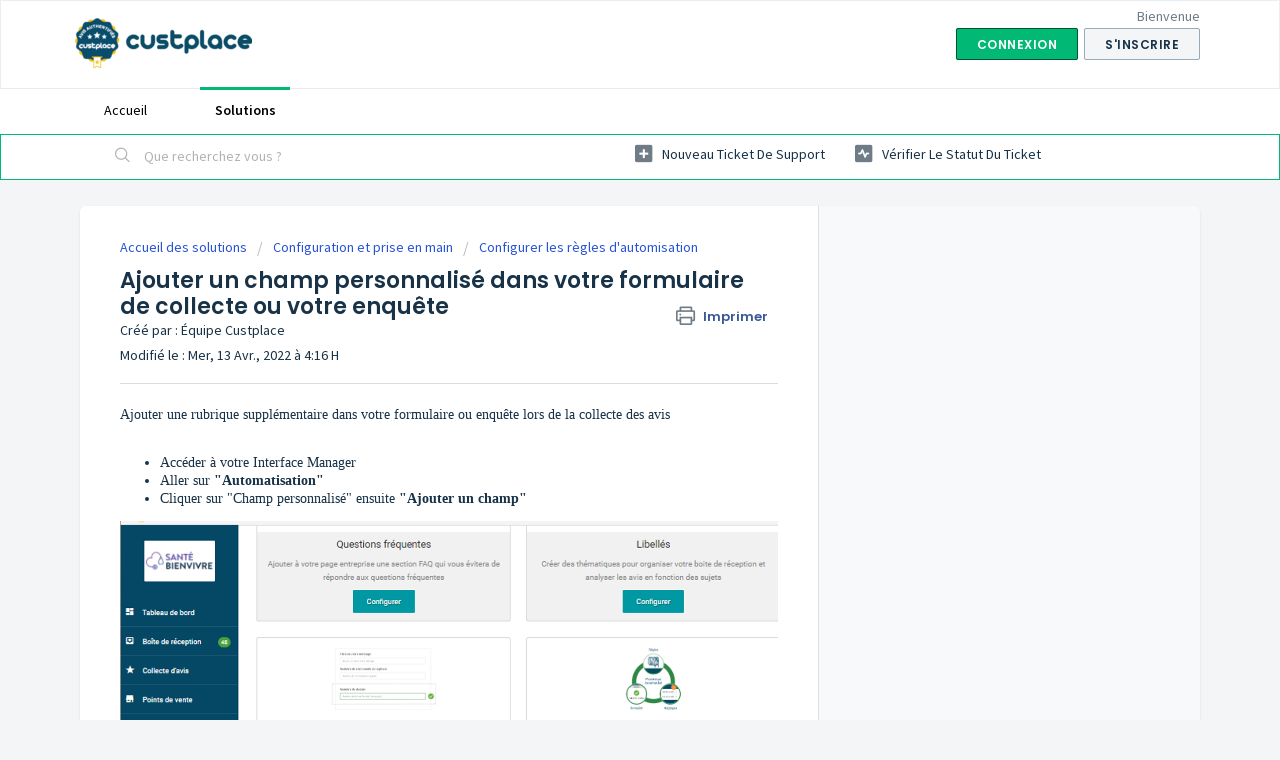

--- FILE ---
content_type: text/html; charset=utf-8
request_url: https://custplace-support.freshdesk.com/support/solutions/articles/101000396945-ajouter-un-champ-personnalis%C3%A9-dans-votre-formulaire-de-collecte-ou-votre-enqu%C3%AAte
body_size: 8122
content:
<!DOCTYPE html>
       
        <!--[if lt IE 7]><html class="no-js ie6 dew-dsm-theme " lang="fr" dir="ltr" data-date-format="non_us"><![endif]-->       
        <!--[if IE 7]><html class="no-js ie7 dew-dsm-theme " lang="fr" dir="ltr" data-date-format="non_us"><![endif]-->       
        <!--[if IE 8]><html class="no-js ie8 dew-dsm-theme " lang="fr" dir="ltr" data-date-format="non_us"><![endif]-->       
        <!--[if IE 9]><html class="no-js ie9 dew-dsm-theme " lang="fr" dir="ltr" data-date-format="non_us"><![endif]-->       
        <!--[if IE 10]><html class="no-js ie10 dew-dsm-theme " lang="fr" dir="ltr" data-date-format="non_us"><![endif]-->       
        <!--[if (gt IE 10)|!(IE)]><!--><html class="no-js  dew-dsm-theme " lang="fr" dir="ltr" data-date-format="non_us"><!--<![endif]-->
	<head>
		
		<!-- Title for the page -->
<title> Ajouter un champ personnalisé dans votre formulaire de collecte ou votre enquête :  </title>

<!-- Meta information -->

      <meta charset="utf-8" />
      <meta http-equiv="X-UA-Compatible" content="IE=edge,chrome=1" />
      <meta name="description" content= "" />
      <meta name="author" content= "Équipe Custplace" />
       <meta property="og:title" content="Ajouter un champ personnalisé dans votre formulaire de collecte ou votre enquête" />  <meta property="og:url" content="https://custplace-support.freshdesk.com/support/solutions/articles/101000396945-ajouter-un-champ-personnalis%C3%A9-dans-votre-formulaire-de-collecte-ou-votre-enqu%C3%AAte" />  <meta property="og:description" content=" Ajouter une rubrique supplémentaire dans votre formulaire ou enquête lors de la collecte des avis      Accéder à votre Interface Manager  Aller sur &amp;quot;Automatisation&amp;quot;   Cliquer sur &amp;quot;Champ personnalisé&amp;quot; ensuite &amp;quot;Ajouter un champ&amp;quot;      Insérer un nom..." />  <meta property="og:image" content="https://s3.eu-central-1.amazonaws.com/euc-cdn.freshdesk.com/data/helpdesk/attachments/production/101006197019/logo/EqGWUOoSKFde8l693TDek37DqCQ0tY5h0A.png?X-Amz-Algorithm=AWS4-HMAC-SHA256&amp;amp;X-Amz-Credential=AKIAS6FNSMY2XLZULJPI%2F20251125%2Feu-central-1%2Fs3%2Faws4_request&amp;amp;X-Amz-Date=20251125T073300Z&amp;amp;X-Amz-Expires=604800&amp;amp;X-Amz-SignedHeaders=host&amp;amp;X-Amz-Signature=b0a3a63fd82c49c850b18711e7972c8827448e3f4d06f4cd03cb2d041f861981" />  <meta property="og:site_name" content="- Centre de support" />  <meta property="og:type" content="article" />  <meta property="article:author" content="Équipe Custplace" />  <meta name="twitter:title" content="Ajouter un champ personnalisé dans votre formulaire de collecte ou votre enquête" />  <meta name="twitter:url" content="https://custplace-support.freshdesk.com/support/solutions/articles/101000396945-ajouter-un-champ-personnalis%C3%A9-dans-votre-formulaire-de-collecte-ou-votre-enqu%C3%AAte" />  <meta name="twitter:description" content=" Ajouter une rubrique supplémentaire dans votre formulaire ou enquête lors de la collecte des avis      Accéder à votre Interface Manager  Aller sur &amp;quot;Automatisation&amp;quot;   Cliquer sur &amp;quot;Champ personnalisé&amp;quot; ensuite &amp;quot;Ajouter un champ&amp;quot;      Insérer un nom..." />  <meta name="twitter:image" content="https://s3.eu-central-1.amazonaws.com/euc-cdn.freshdesk.com/data/helpdesk/attachments/production/101006197019/logo/EqGWUOoSKFde8l693TDek37DqCQ0tY5h0A.png?X-Amz-Algorithm=AWS4-HMAC-SHA256&amp;amp;X-Amz-Credential=AKIAS6FNSMY2XLZULJPI%2F20251125%2Feu-central-1%2Fs3%2Faws4_request&amp;amp;X-Amz-Date=20251125T073300Z&amp;amp;X-Amz-Expires=604800&amp;amp;X-Amz-SignedHeaders=host&amp;amp;X-Amz-Signature=b0a3a63fd82c49c850b18711e7972c8827448e3f4d06f4cd03cb2d041f861981" />  <meta name="twitter:card" content="summary" />  <meta name="keywords" content="champ personnalisé, question personnalisée" />  <link rel="canonical" href="https://custplace-support.freshdesk.com/support/solutions/articles/101000396945-ajouter-un-champ-personnalis%C3%A9-dans-votre-formulaire-de-collecte-ou-votre-enqu%C3%AAte" /> 

<!-- Responsive setting -->
<link rel="apple-touch-icon" href="https://s3.eu-central-1.amazonaws.com/euc-cdn.freshdesk.com/data/helpdesk/attachments/production/101006197026/fav_icon/IiQFodyfr5pNU4Zxv246nZPxwnmk6Otpfw.jpg" />
        <link rel="apple-touch-icon" sizes="72x72" href="https://s3.eu-central-1.amazonaws.com/euc-cdn.freshdesk.com/data/helpdesk/attachments/production/101006197026/fav_icon/IiQFodyfr5pNU4Zxv246nZPxwnmk6Otpfw.jpg" />
        <link rel="apple-touch-icon" sizes="114x114" href="https://s3.eu-central-1.amazonaws.com/euc-cdn.freshdesk.com/data/helpdesk/attachments/production/101006197026/fav_icon/IiQFodyfr5pNU4Zxv246nZPxwnmk6Otpfw.jpg" />
        <link rel="apple-touch-icon" sizes="144x144" href="https://s3.eu-central-1.amazonaws.com/euc-cdn.freshdesk.com/data/helpdesk/attachments/production/101006197026/fav_icon/IiQFodyfr5pNU4Zxv246nZPxwnmk6Otpfw.jpg" />
        <meta name="viewport" content="width=device-width, initial-scale=1.0, maximum-scale=5.0, user-scalable=yes" /> 
		
		<!-- Adding meta tag for CSRF token -->
		<meta name="csrf-param" content="authenticity_token" />
<meta name="csrf-token" content="1jwPz+iCUsQla2WlO79/f1dW/aC5frBhTxLuf/5RlS3Pu7KPgx1YkBWevHjT2aAQpAAHS7QeDQZHl71dnSTw1A==" />
		<!-- End meta tag for CSRF token -->
		
		<!-- Fav icon for portal -->
		<link rel='shortcut icon' href='https://s3.eu-central-1.amazonaws.com/euc-cdn.freshdesk.com/data/helpdesk/attachments/production/101006197026/fav_icon/IiQFodyfr5pNU4Zxv246nZPxwnmk6Otpfw.jpg' />

		<!-- Base stylesheet -->
 
		<link rel="stylesheet" media="print" href="https://euc-assets1.freshdesk.com/assets/cdn/portal_print-6e04b27f27ab27faab81f917d275d593fa892ce13150854024baaf983b3f4326.css" />
	  		<link rel="stylesheet" media="screen" href="https://euc-assets6.freshdesk.com/assets/cdn/falcon_portal_utils-023daa241cc460bc98824d67c180de2f87b9f806b5fc9c6d07522ec69790c1b7.css" />	

		
		<!-- Theme stylesheet -->

		<link href="/support/theme.css?v=3&amp;d=1663214157" media="screen" rel="stylesheet" type="text/css">

		<!-- Google font url if present -->
		<link href='https://fonts.googleapis.com/css?family=Source+Sans+Pro:regular,italic,600,700,700italic|Poppins:regular,600,700' rel='stylesheet' type='text/css' nonce='yOPv6fEUa6lRXC8mitO8SQ=='>

		<!-- Including default portal based script framework at the top -->
		<script src="https://euc-assets7.freshdesk.com/assets/cdn/portal_head_v2-797ad21726553bbb0591a4f4e49a751bafdab2dbc5ba38ebc24c53bde52837bc.js"></script>
		<!-- Including syntexhighlighter for portal -->
		<script src="https://euc-assets6.freshdesk.com/assets/cdn/prism-841b9ba9ca7f9e1bc3cdfdd4583524f65913717a3ab77714a45dd2921531a402.js"></script>

		

		<!-- Access portal settings information via javascript -->
		 <script type="text/javascript">     var portal = {"language":"fr","name":"- Centre de support","contact_info":"","current_page_name":"article_view","current_tab":"solutions","vault_service":{"url":"https://vault-service-eu.freshworks.com/data","max_try":2,"product_name":"fd"},"current_account_id":2274663,"preferences":{"bg_color":"#f3f5f7","header_color":"#ffffff","help_center_color":"#f3f5f7","footer_color":"#183247","tab_color":"#ffffff","tab_hover_color":"#02b875","btn_background":"#f3f5f7","btn_primary_background":"#02b875","baseFont":"Source Sans Pro","textColor":"#183247","headingsFont":"Poppins","headingsColor":"#183247","linkColor":"#183247","linkColorHover":"#2753d7","inputFocusRingColor":"#02b875","nonResponsive":false},"image_placeholders":{"spacer":"https://euc-assets8.freshdesk.com/assets/misc/spacer.gif","profile_thumb":"https://euc-assets1.freshdesk.com/assets/misc/profile_blank_thumb-4a7b26415585aebbd79863bd5497100b1ea52bab8df8db7a1aecae4da879fd96.jpg","profile_medium":"https://euc-assets7.freshdesk.com/assets/misc/profile_blank_medium-1dfbfbae68bb67de0258044a99f62e94144f1cc34efeea73e3fb85fe51bc1a2c.jpg"},"falcon_portal_theme":true,"current_object_id":101000396945};     var attachment_size = 20;     var blocked_extensions = "";     var allowed_extensions = "";     var store = { 
        ticket: {},
        portalLaunchParty: {} };    store.portalLaunchParty.ticketFragmentsEnabled = false;    store.pod = "eu-central-1";    store.region = "EU"; </script> 


			
	</head>
	<body>
            	
		
		
		
	<header class="banner">
		<div class="banner-wrapper page">
			<div class="banner-title">
				<a href="/support/home"class='portal-logo'><span class="portal-img"><i></i>
                    <img src='https://s3.eu-central-1.amazonaws.com/euc-cdn.freshdesk.com/data/helpdesk/attachments/production/101006197019/logo/EqGWUOoSKFde8l693TDek37DqCQ0tY5h0A.png' alt="Logo"
                        onerror="default_image_error(this)" data-type="logo" />
                 </span></a>
				<h1 class="ellipsis heading"></h1>
			</div>
			<nav class="banner-nav">
				 <div class="welcome">Bienvenue <b></b> </div>  <b><a href="/support/login"><b>Connexion</b></a></b> &nbsp;<b><a href="/support/signup"><b>S'inscrire</b></a></b>
			</nav>
		</div>
	</header>
	<nav class="page-tabs">
		<div class="page no-padding no-header-tabs">
			
				<a data-toggle-dom="#header-tabs" href="#" data-animated="true" class="mobile-icon-nav-menu show-in-mobile"></a>
				<div class="nav-link" id="header-tabs">
					
						
							<a href="/support/home" class="">Accueil</a>
						
					
						
							<a href="/support/solutions" class="active">Solutions</a>
						
					
				</div>
			
		</div>
	</nav>

<!-- Search and page links for the page -->

	<section class="help-center-sc rounded-6">
		<div class="page no-padding">
		<div class="hc-search">
			<div class="hc-search-c">
				<form class="hc-search-form print--remove" autocomplete="off" action="/support/search/solutions" id="hc-search-form" data-csrf-ignore="true">
	<div class="hc-search-input">
	<label for="support-search-input" class="hide">Que recherchez vous ?</label>
		<input placeholder="Que recherchez vous ?" type="text"
			name="term" class="special" value=""
            rel="page-search" data-max-matches="10" id="support-search-input">
	</div>
	<div class="hc-search-button">
		<button class="btn btn-primary" aria-label="Rechercher" type="submit" autocomplete="off">
			<i class="mobile-icon-search hide-tablet"></i>
			<span class="hide-in-mobile">
				Rechercher
			</span>
		</button>
	</div>
</form>
			</div>
		</div>
		<div class="hc-nav ">
			 <nav>   <div>
              <a href="/support/tickets/new" class="mobile-icon-nav-newticket new-ticket ellipsis" title="Nouveau ticket de support">
                <span> Nouveau ticket de support </span>
              </a>
            </div>   <div>
              <a href="/support/tickets" class="mobile-icon-nav-status check-status ellipsis" title="Vérifier le statut du ticket">
                <span>Vérifier le statut du ticket</span>
              </a>
            </div>  </nav>
		</div>
		</div>
	</section>



<div class="page">
	
	
	<!-- Search and page links for the page -->
	

	<!-- Notification Messages -->
	 <div class="alert alert-with-close notice hide" id="noticeajax"></div> 

	
	<div class="c-wrapper">		
		<section class="main content rounded-6 min-height-on-desktop fc-article-show" id="article-show-101000396945">
	<div class="breadcrumb">
		<a href="/support/solutions"> Accueil des solutions </a>
		<a href="/support/solutions/101000173175">Configuration et prise en main</a>
		<a href="/support/solutions/folders/101000269434">Configurer les règles d&#39;automisation</a>
	</div>
	<b class="page-stamp page-stamp-article">
		<b class="icon-page-article"></b>
	</b>

	<h2 class="heading">Ajouter un champ personnalisé dans votre formulaire de collecte ou votre enquête
	 	<a href="#"
            class="solution-print--icon print--remove"
 			title="Imprimer cet article"
 			arial-role="link"
 			arial-label="Imprimer cet article"
			id="print-article"
 		>
			<span class="icon-print"></span>
			<span class="text-print">Imprimer</span>
 		</a>
	</h2>
	
	<div> Créé par : Équipe Custplace </div> 
	
	<p>Modifié le : Mer, 13 Avr., 2022 à  4:16 H</p>
	<hr />
	

	<article class="article-body" id="article-body" rel="image-enlarge">
		<p dir="ltr"><span dir="ltr" style="font-family: &quot;Helvetica Neue&quot;; font-size: 14px;">Ajouter une rubrique supplémentaire dans votre formulaire ou enquête lors de la collecte des avis</span></p><p dir="ltr" style="font-family: &quot;Helvetica Neue&quot;; font-size: 14px;"><span style="font-size: 14px;"><span style="font-family: Helvetica Neue;"><br style="font-family: &quot;Helvetica Neue&quot;;"></span></span></p><ul style="font-family: &quot;Helvetica Neue&quot;; font-size: 14px;"><li dir="ltr" style="font-family: &quot;Helvetica Neue&quot;; font-size: 14px;"><span style="font-size: 14px;"><span style="font-family: Helvetica Neue;">Accéder à votre Interface Manager</span></span></li><li dir="ltr" style="font-family: &quot;Helvetica Neue&quot;; font-size: 14px;"><span style="font-size: 14px;"><span style="font-family: Helvetica Neue;">Aller sur <strong style="font-family: &quot;Helvetica Neue&quot;;">"Automatisation"</strong>&nbsp;</span></span></li><li dir="ltr" style="font-family: &quot;Helvetica Neue&quot;; font-size: 14px;"><span style="font-size: 14px;"><span style="font-family: Helvetica Neue;">Cliquer sur "Champ personnalisé" ensuite <strong style="font-family: &quot;Helvetica Neue&quot;;">"Ajouter un champ"</strong></span></span></li></ul><p style="font-family: &quot;Helvetica Neue&quot;; font-size: 14px;"><span style="font-size: 14px;"><span style="font-family: Helvetica Neue;"><img src="https://s3-eu-central-1.amazonaws.com/euc-cdn.freshdesk.com/data/helpdesk/attachments/production/101010252669/original/uM6xjMh-y8oRgGLnmGuGtyaaRmtZT7CWmg.png?1649858881" style="width: auto;" class="fr-fil fr-dib" data-attachment="[object Object]" data-id="101010252669"></span></span></p><ul><li style="font-family: &quot;Helvetica Neue&quot;; font-size: 14px;"><span style="font-size: 14px;"><span style="font-family: Helvetica Neue;">Insérer un nom dans la rubrique<strong dir="ltr" style="font-family: &quot;Helvetica Neue&quot;;">&nbsp;" Titre du champ"</strong></span></span></li><li style="font-family: &quot;Helvetica Neue&quot;; font-size: 14px;"><span style="font-size: 14px;"><span style="font-family: Helvetica Neue;">Mettre une description</span></span></li><li style="font-family: &quot;Helvetica Neue&quot;; font-size: 14px;"><span style="font-size: 14px;"><span style="font-family: Helvetica Neue;">Sélectionner le type de la q</span></span><span style="font-size: 14px;"><span style="font-family: Helvetica Neue;">uestion sur</span></span><strong dir="ltr" style="font-family: &quot;Helvetica Neue&quot;;"><span style="font-size: 14px;"><span style="font-family: Helvetica Neue;"><strong dir="ltr" style="font-family: &quot;Helvetica Neue&quot;;">&nbsp;"Type de champ"</strong></span></span></strong></li><li><span style="font-size: 14px;"><span style="font-family: Helvetica Neue;">Cocher où vous souhaitez afficher ce champ personnalisé sur</span></span><strong dir="ltr" style="font-family: &quot;Helvetica Neue&quot;;"><span dir="ltr" style="font-family: &quot;Helvetica Neue&quot;; font-size: 14px;">&nbsp;"Affichage"</span></strong></li></ul><p><br></p><p><img src="https://s3-eu-central-1.amazonaws.com/euc-cdn.freshdesk.com/data/helpdesk/attachments/production/101010253331/original/rjnS3aZaMqB9n8bbVp7NwYRJZhKq2ABBog.png?1649859233" style="width: auto;" class="fr-fil fr-dib" data-attachment="[object Object]" data-id="101010253331"></p><p><br></p><ul><li><span dir="ltr" style="font-family: &quot;Helvetica Neue&quot;; font-size: 14px;">Cliquer sur&nbsp;</span><span dir="ltr" style="font-family: &quot;Helvetica Neue&quot;; font-size: 14px;"><strong>"Enregistrer"</strong></span></li><li><span dir="ltr" style="font-family: &quot;Helvetica Neue&quot;; font-size: 14px;">Activer le champ en cochant le bouton à côté de la corbeille</span></li></ul><p><span dir="ltr" style="font-family: &quot;Helvetica Neue&quot;; font-size: 14px;"><br></span></p><p><strong dir="ltr" style="font-family: &quot;Helvetica Neue&quot;;"><span dir="ltr" style="font-family: &quot;Helvetica Neue&quot;; font-size: 14px;"><img src="https://s3-eu-central-1.amazonaws.com/euc-cdn.freshdesk.com/data/helpdesk/attachments/production/101010253538/original/RuI5XEW77MJiIrZNJQfd1muWWrhTC7bOjQ.png?1649859312" style="width: auto;" class="fr-fil fr-dib" data-attachment="[object Object]" data-id="101010253538"></span></strong></p><p dir="ltr"><br></p>
	</article>

	<hr />	
		

		<div id="article-author">  <div class="user-pic-thumb image-lazy-load "> <div class="thumb avatar-text circle text-center bg-4"> É  </div> </div> <span class="muted">Équipe est l'auteur de cet article de solution.</span></div><p class="article-vote" id="voting-container" 
											data-user-id="" 
											data-article-id="101000396945"
											data-language="fr">
										Cette réponse a-t-elle été utile ?<span data-href="/support/solutions/articles/101000396945/thumbs_up" class="vote-up a-link" id="article_thumbs_up" 
									data-remote="true" data-method="put" data-update="#voting-container" 
									data-user-id=""
									data-article-id="101000396945"
									data-language="fr"
									data-update-with-message="Ravi d'avoir pu vous aider. Merci pour les commentaires.">
								Oui</span><span class="vote-down-container"><span data-href="/support/solutions/articles/101000396945/thumbs_down" class="vote-down a-link" id="article_thumbs_down" 
									data-remote="true" data-method="put" data-update="#vote-feedback-form" 
									data-user-id=""
									data-article-id="101000396945"
									data-language="fr"
									data-hide-dom="#voting-container" data-show-dom="#vote-feedback-container">
								Non</span></span></p><a class="hide a-link" id="vote-feedback-form-link" data-hide-dom="#vote-feedback-form-link" data-show-dom="#vote-feedback-container">Envoyer vos commentaires</a><div id="vote-feedback-container"class="hide vote-feedback">	<div class="lead">Désolés de n'avoir pu vous être utile. Aidez-nous à améliorer cet article en nous faisant part de vos commentaires.</div>	<div id="vote-feedback-form">		<div class="sloading loading-small loading-block"></div>	</div></div>
		
</section>
<section class="sidebar content rounded-6 fc-related-articles">
	<div id="related_articles"><div class="cs-g-c"><section class="article-list"><h3 class="list-lead">Articles associés</h3><ul rel="remote" 
			data-remote-url="/support/search/articles/101000396945/related_articles?container=related_articles&limit=10" 
			id="related-article-list"></ul></section></div></div>
</section>

<script nonce="yOPv6fEUa6lRXC8mitO8SQ==">
	['click', 'keypress'].forEach(function eventsCallback(event) {
		document.getElementById('print-article').addEventListener(event, function (e) {
			if (event === 'keypress' && e.key !== 'Enter') return;
			e.preventDefault();
			print();
		});
	});
</script>

	</div>
	

	

</div>

	<footer class="footer rounded-6">
		<nav class="footer-links page no-padding">
			
					
						<a href="/support/home" class="">Accueil</a>
					
						<a href="/support/solutions" class="active">Solutions</a>
					
			
			
			  <a href="#portal-cookie-info" rel="freshdialog" data-lazy-load="true" class="cookie-link"
        data-width="450px" title="Pourquoi nous apprécions les cookies" data-template-footer="">
        Politique concernant les cookies
      </a> <div id="portal-cookie-info" class="hide"><textarea>
        <p>Nous utilisons des cookies afin de vous offrir une meilleure expérience dans Freshdesk.   </p>
        <p>Pour en savoir plus sur le type de cookies que nous utilisons, sur les raisons de ce choix et sur les méthodes employées, consultez notre <a href="https://www.freshworks.com/privacy/" target="_blank" rel="nofollow">Politique de confidentialité</a>. Si vous détestez les cookies ou que vous êtes au régime, il vous suffit de les désactiver. Sachez simplement que le service Freshdesk est vraiment friand de cookies (notamment ceux aux pépites de chocolat) et il se peut que certaines options ne fonctionnent pas correctement si vous les désactivez. </p>
        <p>Nous présumerons également que vous acceptez la façon dont nous utilisons les cookies et que vous êtes d'accord avec sa description dans notre <a href="https://www.freshworks.com/privacy/" target="_blank" rel="nofollow">Politique de confidentialité</a>, à moins que vous ne choisissiez de les désactiver dans votre navigateur. </p>
      </textarea></div> 
		</nav>
	</footer>
	  <div class="copyright">
        <a href=https://freshdesk.com/fr/?utm_source=portal&utm_medium=reflink&utm_campaign=portal_reflink target="_blank" rel="nofollow"> Logiciel de centre de support </a>
        par Freshdesk
      </div> 




			<script src="https://euc-assets7.freshdesk.com/assets/cdn/portal_bottom-0658ded0893e740c3d851d1d40ca2381c9d4c1629e7948b606ce251ab58695ed.js"></script>

		<script src="https://euc-assets2.freshdesk.com/assets/cdn/redactor-671e2e58ba215fbd325c349a00cf46e7b603d2bc78554c966b21c84cf8df0417.js"></script> 
		<script src="https://euc-assets1.freshdesk.com/assets/cdn/lang/fr-f9ba51f8fe0372c5f31fa7b0409b2ee9bd602a8610e4cd3ad8d5937906522bb8.js"></script>
		<!-- for i18n-js translations -->
  		<script src="https://euc-assets1.freshdesk.com/assets/cdn/i18n/portal/fr-81c3fe320badcdedbf81cce1ffeb6517953c089ae99d813cf0a2eb9c7e0615c4.js"></script>
		<!-- Including default portal based script at the bottom -->
		<script nonce="yOPv6fEUa6lRXC8mitO8SQ==">
//<![CDATA[
	
	jQuery(document).ready(function() {
					
		// Setting the locale for moment js
		moment.lang('fr');

		var validation_meassages = {"required":"Ce champ est requis.","remote":"Veuillez corriger ce champ.","email":"Veuillez saisir une adresse e-mail valide.","url":"Veuillez saisir une adresse URL valide.","date":"Veuillez saisir une date valide.","dateISO":"Veuillez saisir une date valide (ISO).","number":"Veuillez saisir un numéro valide.","digits":"Veuillez saisir des chiffres uniquement.","creditcard":"Veuillez saisir un numéro de carte bancaire valide.","equalTo":"Veuillez saisir la même valeur à nouveau.","two_decimal_place_warning":"La valeur ne peut contenir plus de 2 chiffres décimaux","select_atleast_one":"Sélectionnez au moins une option.","select2_minimum_limit":"Veuillez saisir au moins %{char_count} lettres","select2_maximum_limit":"Vous pouvez uniquement choisir %{limit} %{container}","integration_no_match":"aucune donnée correspondante..."}	

		jQuery.extend(jQuery.validator.messages, validation_meassages );


		jQuery(".call_duration").each(function () {
			var format,time;
			if (jQuery(this).data("time") === undefined) { return; }
			if(jQuery(this).hasClass('freshcaller')){ return; }
			time = jQuery(this).data("time");
			if (time>=3600) {
			 format = "hh:mm:ss";
			} else {
				format = "mm:ss";
			}
			jQuery(this).html(time.toTime(format));
		});
	});

	// Shortcuts variables
	var Shortcuts = {"global":{"help":"?","save":"mod+return","cancel":"esc","search":"/","status_dialog":"mod+alt+return","save_cuctomization":"mod+shift+s"},"app_nav":{"dashboard":"g d","tickets":"g t","social":"g e","solutions":"g s","forums":"g f","customers":"g c","reports":"g r","admin":"g a","ticket_new":"g n","compose_email":"g m"},"pagination":{"previous":"alt+left","next":"alt+right","alt_previous":"j","alt_next":"k"},"ticket_list":{"ticket_show":"return","select":"x","select_all":"shift+x","search_view":"v","show_description":"space","unwatch":"w","delete":"#","pickup":"@","spam":"!","close":"~","silent_close":"alt+shift+`","undo":"z","reply":"r","forward":"f","add_note":"n","scenario":"s"},"ticket_detail":{"toggle_watcher":"w","reply":"r","forward":"f","add_note":"n","close":"~","silent_close":"alt+shift+`","add_time":"m","spam":"!","delete":"#","show_activities_toggle":"}","properties":"p","expand":"]","undo":"z","select_watcher":"shift+w","go_to_next":["j","down"],"go_to_previous":["k","up"],"scenario":"s","pickup":"@","collaboration":"d"},"social_stream":{"search":"s","go_to_next":["j","down"],"go_to_previous":["k","up"],"open_stream":["space","return"],"close":"esc","reply":"r","retweet":"shift+r"},"portal_customizations":{"preview":"mod+shift+p"},"discussions":{"toggle_following":"w","add_follower":"shift+w","reply_topic":"r"}};
	
	// Date formats
	var DATE_FORMATS = {"non_us":{"moment_date_with_week":"ddd, D MMM, YYYY","datepicker":"d M, yy","datepicker_escaped":"d M yy","datepicker_full_date":"D, d M, yy","mediumDate":"d MMM, yyyy"},"us":{"moment_date_with_week":"ddd, MMM D, YYYY","datepicker":"M d, yy","datepicker_escaped":"M d yy","datepicker_full_date":"D, M d, yy","mediumDate":"MMM d, yyyy"}};

	var lang = { 
		loadingText: "Veuillez patienter...",
		viewAllTickets: "Voir tous les tickets"
	};


//]]>
</script> 

		

		<img src='/support/solutions/articles/101000396945-ajouter-un-champ-personnalis%C3%A9-dans-votre-formulaire-de-collecte-ou-votre-enqu%C3%AAte/hit' alt='Nombre de consultations d'article' aria-hidden='true'/>
		<script type="text/javascript">
     		I18n.defaultLocale = "en";
     		I18n.locale = "fr";
		</script>
			
    	


		<!-- Include dynamic input field script for signup and profile pages (Mint theme) -->

	</body>
</html>
